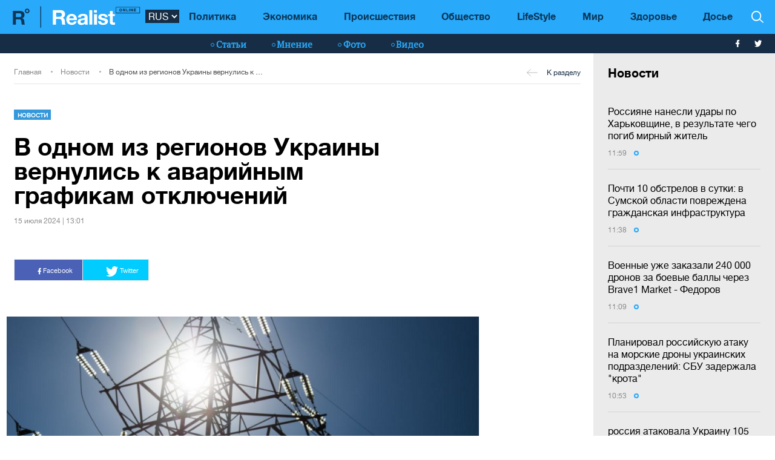

--- FILE ---
content_type: text/html; charset=UTF-8
request_url: https://realist.online/news/v-odnom-iz-rehionov-ukrainy-vernulis-k-avarijnym-hrafikam-otkljuchenij
body_size: 13535
content:
    <!DOCTYPE html>
    <html lang="ru">
                    <head>
    <meta charset="utf-8">
    <meta http-equiv="X-UA-Compatible" content="IE=edge">
    <meta name="viewport" content="width=device-width, initial-scale=1">
    
        <title>Аварийные отключения света применили 15 июля в Харьковской области</title>    <meta name="description" content="Облэнерго приняло решение применить в первый рабочий день недели 15 июля аварийные отключения в сетях отдельных районов Харьковской области.
Об этом сообщили в пресс-службе &quot;Укрэнерго&quot;, отметив, что в других украинских областях сегодня в течение суток будут действовать только плановые графики отключений. Однако будут применять к отключениям сразу три очереди потребителей.
&quot;Причина &amp;ndash; недопущение перегрузки сетей облэнерго. Информацию об отключении в вашем районе проверяйт" class="js-meta" />        
    <meta name="google-site-verification" content="lhSer1jyyuRiJ-ZpOF58dXBcxoba-zsQT0WHYRsS-ms" />

        
            
    
    <meta name="twitter:card" content="summary">
    <meta name="twitter:title" content="В одном из регионов Украины вернулись к аварийным графикам отключений">
    <meta name="twitter:image" content="https://realist.online/img/article/1334/37_og_image-v1721046619.png">

    <meta property="og:title" content="В одном из регионов Украины вернулись к аварийным графикам отключений">
    <meta property="og:description" content="">
    <meta property="og:url" content="https://realist.online/news/v-odnom-iz-rehionov-ukrainy-vernulis-k-avarijnym-hrafikam-otkljuchenij" />
    <meta property="og:image" content="https://realist.online/img/article/1334/37_og_image-v1721046619.png" />
    <meta property="og:type" content="article"/>
    <meta property="og:image:width" content="1200" />
    <meta property="og:image:height" content="678" />

    <link href="/user/css/realist-min-v108.css" rel="stylesheet">
    <link href="/user/css/mfix5-v26.css" rel="stylesheet">

    <script async src="https://pagead2.googlesyndication.com/pagead/js/adsbygoogle.js?client=ca-pub-4708441813994321" crossorigin="anonymous"></script>
    <script async src="https://pagead2.googlesyndication.com/pagead/js/adsbygoogle.js?client=ca-pub-5905182425492370" crossorigin="anonymous"></script>

                                                        <link rel="preload" as="image" href="/img/article/1334/37_large-v1721046618.png"/>
            <link rel="preload" as="image" href="/img/article/1334/37_tn-v1721046617.png"/>
            
            
                

            <script type="application/ld+json">
        {
            "@context": "http://schema.org",
            "@type": "NewsArticle",
            "mainEntityOfPage": {
                "@type": "WebPage",
                "@id": "https://realist.online/news/v-odnom-iz-rehionov-ukrainy-vernulis-k-avarijnym-hrafikam-otkljuchenij"
            },
            "headline": "В одном из регионов Украины вернулись к аварийным графикам отключений",
                        "image":  ["https://realist.online/img/article/1334/37_main-v1721046616.png"],
                "datePublished": "2024-07-15T13:01:00+03:00",
                "dateCreated": "2024-07-15T13:01:00+03:00",
                    "dateModified": "2026-01-29T12:22:55+02:00",
                    "publisher": {
                "@type": "Organization",
                "name": "Realist.online",
                "logo": {
                    "@type": "ImageObject",
                    "url": "https://realist.online/user/img/realist-logo.png",
                    "width": 264,
                    "height": 46
                }
            },
            "author": {
                "@type": "Organization",
                "name": "Realist.online"
            },
            "description": ""
        }</script>
    
            <script type="application/ld+json">
        {
            "@context": "http://schema.org/", 
            "@type": "BreadcrumbList", 
            "itemListElement": [
                { 
                "@type": "ListItem", 
                "position": "1", 
                "item": { 
                    "@id": "https://realist.online", 
                    "name": "Главная" 
                } 
                },
                {
                "@type": "ListItem", 
                "position": "2", 
                "item": { 
                    "@id": "https://realist.online/news", 
                    "name": "Новости" 
                } 
                },
                {
                "@type": "ListItem", 
                "position": "3", 
                "item": { 
                    "@id": "https://realist.online/news/v-odnom-iz-rehionov-ukrainy-vernulis-k-avarijnym-hrafikam-otkljuchenij", 
                    "name": "В одном из регионов Украины вернулись к аварийным графикам отключений" 
                } 
                }
            ]
        }
        </script>
        
    <link rel="shortcut icon" href="/user/img/favicon.ico" type="image/x-icon">

    
            

                <link rel="canonical" href="https://realist.online/news/v-odnom-iz-rehionov-ukrainy-vernulis-k-avarijnym-hrafikam-otkljuchenij"/>
        <link rel="alternate" href="https://realist.online/news/v-odnom-iz-rehionov-ukrainy-vernulis-k-avarijnym-hrafikam-otkljuchenij" hreflang="ru-UA"/>
                        <link rel="alternate" href="https://realist.online/ukr/news/v-odnomu-z-rehioniv-ukrajini-povernulisja-do-avarijnikh-hrafikiv-vidkljuchen-" hreflang="uk-UA"/>
            
            <link rel="amphtml" href="https://realist.online/amp/news/v-odnom-iz-rehionov-ukrainy-vernulis-k-avarijnym-hrafikam-otkljuchenij">
    
    <script async src="https://pagead2.googlesyndication.com/pagead/js/adsbygoogle.js?client=ca-pub-6199736419428429" crossorigin="anonymous"></script>

    <!-- Google tag (gtag.js) -->
    <script async src="https://www.googletagmanager.com/gtag/js?id=G-0ZC460X59H"></script>
    <script>
        window.dataLayer = window.dataLayer || [];
        function gtag(){dataLayer.push(arguments);}
        gtag('js', new Date());

        gtag('config', 'G-0ZC460X59H');
    </script>

    <script>
        var loadsrcscache = [];
        load_srcs = function(sources, callback) {
            loadsrcscache.push([sources, callback]);
        }
    </script>
</head>

                                                            <body class="open-news">
            <div class="sbody">
                
                                    <script src="https://cdn.admixer.net/scripts3/loader2.js" async
                            data-inv="//inv-nets.admixer.net/"
                            data-r="single"
                            data-sender="admixer"
                            data-bundle="desktop"></script>
                    <script type='text/javascript'>
                        (window.globalAmlAds = window.globalAmlAds || []).push(function() {
                        globalAml.defineSlot({z: '008b0fad-8b34-455b-89d4-52129a977b75', ph: 'admixer_008b0fad8b34455b89d452129a977b75_zone_63499_sect_18531_site_13860', i: 'inv-nets', s:'d6188603-55af-49b3-b884-f8bd1f289d30', sender: 'admixer'});
                        globalAml.singleRequest("admixer");});
                    </script>
                                
                 
<header>
    <style>
        [data-place="45"] .banner img {
            max-height:88px;
            display:block;
            margin: 0 auto;
        }
    </style>
    <div class="header">
        <div class="menu-top" data-js="menu"> 
            
            <div class="inner relative">           
                <a href="/" class="logo fl-left"><img src="/user/img/logo.svg" alt="Realist logo"></a>

                <select class="switcher js-lang-switch"> 
                                                                                                                                                                        <option data-lset="1" selected value="#">RUS</option>
                                                                                                                                                    <option data-lset="2"  value="/ukr/news/v-odnomu-z-rehioniv-ukrajini-povernulisja-do-avarijnikh-hrafikiv-vidkljuchen-">UKR</option>
                                    </select>

                <div class="btns-border btns-mobile clearfix fl-left">
                    <div class="themes fl-left" data-js="panel" data-type="themes">
                        <span class="icon-themes">
                            <img class="svg" src="/user/img/themes.svg" alt="themes" width="13" height="9">
                        </span>
                    </div>
                    <div class="stream fl-left" data-js="panel" data-type="news">
                        <span class="icon-stream">
                            <img class="svg" src="/user/img/stream1.svg" alt="stream" width="13" height="9">

                        </span>
                    </div>
                </div>
                <div class="menu-btns p-y-2">
                    <div class="mobile-btn fl-left" data-js="mobileMenu" style='display: none'>
                        <span class="mobile-sign"></span>Разделы
                    </div>
                    <div class="btns-border btns-border-bottom clearfix fl-left">
                    </div>
                    <div class="search fl-right" data-js="search" search-top>

                        <img class="svg" src="/user/img/search.svg" alt="search" width="12" height="12">

                    </div>
                </div>
                <input type="checkbox" id="nav-trigger" class="nav-trigger" style='display: none'/>
                <label class='nav-trigger-label' for="nav-trigger">
                <div><span class="mobile-sign"></span>Разделы</div>
                </label>
                <nav class="menu-wr">
                    <ul class="menu" mainmenu>
                                                                                                                                                                                <li class="link-item"><a href="/politika" class="link ">Политика</a></li>
                                                                                                                                                                                                            <li class="link-item"><a href="/ekonomika" class="link ">Экономика</a></li>
                                                                                                                                                                                                            <li class="link-item"><a href="/incident" class="link ">Происшествия</a></li>
                                                                                                                                                                                                            <li class="link-item"><a href="/society" class="link ">Общество</a></li>
                                                                                                                                                                                                            <li class="link-item"><a href="/life" class="link ">LifeStyle</a></li>
                                                                                                                                                                                                            <li class="link-item"><a href="/mir" class="link ">Мир</a></li>
                                                                                                                                                                                                            <li class="link-item"><a href="/health" class="link ">Здоровье</a></li>
                                                                            <li class="link-item">
                            <a href="/files/persons" class="link ">
                                Досье
                            </a>
                        </li>
                    </ul>
                </nav>
                
                <div class="panel-search">
                    <div class="input-wr">
                        <input type="text" placeholder="Поиск по сайту" class="input" id="top-search" search-top>
                    </div>
                </div>
            </div>
        </div>    
        <div class="menu-bottom">
            <div class="inner relative clearfix">
                <div class="menu-bottom-left">
                    <div class="rates fl-left clearfix">
                    </div>
                </div>
                <nav class="menu-wr" reloadable data-block="menu-bottom" data-fade="false">
                    <ul class="menu">
                                                                                                                                                                                <li class="hashtag-item">
                                    <a href="/publications" class="hashtag"><span class="hashtag-sign htsmall"></span>Статьи</a>
                                </li>
                                                                                                                                                                                                                                                                                                                                                                                                                                                                                                                                                                    <li class="hashtag-item">
                                    <a href="/group/blog" class="hashtag"><span class="hashtag-sign htsmall"></span>Мнение</a>
                                </li>
                                                                                                                                                                                                            <li class="hashtag-item">
                                    <a href="/group/fotoreportazh" class="hashtag"><span class="hashtag-sign htsmall"></span>Фото</a>
                                </li>
                                                                                                                                                                                                            <li class="hashtag-item">
                                    <a href="/group/video" class="hashtag"><span class="hashtag-sign htsmall"></span>Видео</a>
                                </li>
                                                                        </ul>
                </nav>
                <div class="social">
                    <a href="https://www.facebook.com/people/Realist-Online/100087422393232/" rel="nofollow" class="fb" target="_blank">
                        <img class="svg" src="/user/img/fb-wh.svg" alt="fb-wh" width="6" height="12">
                    </a>
                    <a href="https://twitter.com/realist_online" rel="nofollow" class="tw" target="_blank">
                        <img class="svg" src="/user/img/tw-wh.svg" alt="tw-wh" width="20" height="18">
                    </a>
                </div>
            </div>
        </div>
    </div>
</header>                  <style>aside > section > .sunsite_actions {position: relative;}.mob_close {margin: 0;display: block;width: 33px !important;position: absolute;top: 0;right: 0;height: 33px;background: #fff;z-index: 110000}.mob_close .btn_close_b {margin: 0;display: block;width: 33px !important;height: 33px;background-image: url("[data-uri]");background-size: 100%;cursor: pointer}.section-menu {display: flex;flex-direction: column;justify-content: space-between;}</style>



    <aside>
        <section class="section-menu section-news grey-item mfix">
                        <div data-action="banners" data-place="63" data-page="2900" class="sunsite_actions"></div>
    
    <section class="list">
        <div class="themes-title themes-title-inside m-t-pol p-t-2 p-x-3 p-b-2">Новости</div>

        <section class="panel-no-image-short clearfix js-append-stream">
                        
                            
                <section class="panel panel-text relative">
                    <section class="news-list">
                                                <a href="/news/rossijane-nanesli-udary-po-kharkovshchine-v-rezultate-cheho-pohib-mirnyj-zhitel" class="news-title" data-edit="142043,2900" data-absnum="142043">
                                                            Россияне нанесли удары по Харьковщине, в результате чего погиб мирный житель
                                                                                    </a>

                        
                        <div class="panel-date">
                            <span class="date-sign">
                                11:59
                                <span class="circle"></span>
                            </span>
                        </div>
                    </section>
                    <div class="line-bottom"></div>
                </section>

                                            
                <section class="panel panel-text relative">
                    <section class="news-list">
                                                <a href="/news/pochti-10-obstrelov-v-sutki-v-sumskoj-oblasti-povrezhdena-hrazhdanskaja-infrastruktura" class="news-title" data-edit="142042,2900" data-absnum="142042">
                                                            Почти 10 обстрелов в сутки: в Сумской области повреждена гражданская инфраструктура
                                                                                    </a>

                        
                        <div class="panel-date">
                            <span class="date-sign">
                                11:38
                                <span class="circle"></span>
                            </span>
                        </div>
                    </section>
                    <div class="line-bottom"></div>
                </section>

                                            
                <section class="panel panel-text relative">
                    <section class="news-list">
                                                <a href="/news/voennye-uzhe-zakazali-240-000-dronov-za-boevye-bally-cherez-brave1-market-fedorov" class="news-title" data-edit="142041,2900" data-absnum="142041">
                                                            Военные уже заказали 240 000 дронов за боевые баллы через Brave1 Market - Федоров
                                                                                    </a>

                        
                        <div class="panel-date">
                            <span class="date-sign">
                                11:09
                                <span class="circle"></span>
                            </span>
                        </div>
                    </section>
                    <div class="line-bottom"></div>
                </section>

                                            
                <section class="panel panel-text relative">
                    <section class="news-list">
                                                <a href="/news/planiroval-rossijskuju-ataku-na-morskie-drony-ukrainskikh-podrazdelenij-sbu-zaderzhala-krota" class="news-title" data-edit="142040,2900" data-absnum="142040">
                                                            Планировал российскую атаку на морские дроны украинских подразделений: СБУ задержала "крота"
                                                                                    </a>

                        
                        <div class="panel-date">
                            <span class="date-sign">
                                10:53
                                <span class="circle"></span>
                            </span>
                        </div>
                    </section>
                    <div class="line-bottom"></div>
                </section>

                                            
                <section class="panel panel-text relative">
                    <section class="news-list">
                                                <a href="/news/rossija-atakovala-ukrainu-105-udarnymi-bpla-skolko-unichtozhilo-pvo" class="news-title" data-edit="142039,2900" data-absnum="142039">
                                                            россия атаковала Украину 105 ударными БпЛА: сколько уничтожило ПВО
                                                                                    </a>

                        
                        <div class="panel-date">
                            <span class="date-sign">
                                10:26
                                <span class="circle"></span>
                            </span>
                        </div>
                    </section>
                    <div class="line-bottom"></div>
                </section>

                                            
                <section class="panel panel-text relative">
                    <section class="news-list">
                                                <a href="/news/rossijane-atakovali-dnepropetrovshchinu-raneny-i-razrusheny-v-neskolkikh-obshchinakh" class="news-title" data-edit="142038,2900" data-absnum="142038">
                                                            Россияне атаковали Днепропетровщину: ранены и разрушены в нескольких общинах
                                                                                    </a>

                        
                        <div class="panel-date">
                            <span class="date-sign">
                                09:59
                                <span class="circle"></span>
                            </span>
                        </div>
                    </section>
                    <div class="line-bottom"></div>
                </section>

                                            
                <section class="panel panel-text relative">
                    <section class="news-list">
                                                <a href="/news/v-rezultate-rossijskoho-obstrela-zaporozhskoho-rajona-pohibli-tri-cheloveka-odin-ranen" class="news-title" data-edit="142037,2900" data-absnum="142037">
                                                            В результате российского обстрела Запорожского района погибли три человека, 16 — ранены
                                                                                    </a>

                        
                        <div class="panel-date">
                            <span class="date-sign">
                                09:40
                                <span class="circle"></span>
                            </span>
                        </div>
                    </section>
                    <div class="line-bottom"></div>
                </section>

                                            
                    <div class="panel panel-text relative">
                        <div class="news-list">
                            <div data-action="banners" data-place="41" data-page="2900" class="sunsite_actions"></div>
                        </div>
                    </div>

                    <div class="section-date fl-left col-xs-12">28 января 2026</div>
                
                <section class="panel panel-text relative">
                    <section class="news-list">
                                                <a href="/news/ukrzaliznytsja-vvodit-dopolnitelnye-ohranichenija-bezopasnosti-iz-za-usilenija-atak-na-zheleznuju-dorohu" class="news-title" data-edit="142036,2900" data-absnum="142036">
                                                            "Укрзалізниця" вводит дополнительные ограничения безопасности из-за усиления атак на железную дорогу
                                                                                    </a>

                        
                        <div class="panel-date">
                            <span class="date-sign">
                                16:51
                                <span class="circle"></span>
                            </span>
                        </div>
                    </section>
                    <div class="line-bottom"></div>
                </section>

                                            
                <section class="panel panel-text relative">
                    <section class="news-list">
                                                <a href="/news/sbu-i-natspolitsija-zaderzhali-ahentov-fsb-kotorye-zanimalis-podzhohami-v-kropivnitskom-i-chernovtsakh" class="news-title" data-edit="142035,2900" data-absnum="142035">
                                                            СБУ и Нацполиция задержали агентов ФСБ, которые занимались поджогами в Кропивницком и Черновцах
                                                                                    </a>

                        
                        <div class="panel-date">
                            <span class="date-sign">
                                16:23
                                <span class="circle"></span>
                            </span>
                        </div>
                    </section>
                    <div class="line-bottom"></div>
                </section>

                                            
                <section class="panel panel-text relative">
                    <section class="news-list">
                                                <a href="/news/srednjaja-pensija-v-ukraine-vyrosla-na-13-i-sostavljaet-6544-hrn-opendatabot" class="news-title" data-edit="142034,2900" data-absnum="142034">
                                                            Средняя пенсия в Украине выросла на 13% и составляет 6544 грн - "Опендатабот"
                                                                                    </a>

                        
                        <div class="panel-date">
                            <span class="date-sign">
                                15:58
                                <span class="circle"></span>
                            </span>
                        </div>
                    </section>
                    <div class="line-bottom"></div>
                </section>

                                            
                <section class="panel panel-text relative">
                    <section class="news-list">
                                                <a href="/news/iz-za-nepohody-bez-elektrosnabzhenija-ostajutsja-bolee-700-naselennykh-punktov-ukrainy" class="news-title" data-edit="142033,2900" data-absnum="142033">
                                                            Из-за непогоды без электроснабжения остаются более 700 населенных пунктов Украины
                                                                                    </a>

                        
                        <div class="panel-date">
                            <span class="date-sign">
                                15:20
                                <span class="circle"></span>
                            </span>
                        </div>
                    </section>
                    <div class="line-bottom"></div>
                </section>

                                            
                <section class="panel panel-text relative">
                    <section class="news-list">
                                                <a href="/news/zelenskij-provel-selektor-obstrely-rossii-vosstanovlenie-enerhetiki-i-pomoshch-postradavshim" class="news-title" data-edit="142032,2900" data-absnum="142032">
                                                            Зеленский провел селектор: обстрелы россии, восстановление энергетики и помощь пострадавшим
                                                                                    </a>

                        
                        <div class="panel-date">
                            <span class="date-sign">
                                14:59
                                <span class="circle"></span>
                            </span>
                        </div>
                    </section>
                    <div class="line-bottom"></div>
                </section>

                                            
                <section class="panel panel-text relative">
                    <section class="news-list">
                                                <a href="/news/ukraina-vyrazhaet-protest-venhrii-za-nepravdivye-zajavlenija-o-vyborakh-mid" class="news-title" data-edit="142031,2900" data-absnum="142031">
                                                            Украина выражает протест Венгрии за неправдивые заявления о выборах — МИД
                                                                                    </a>

                        
                        <div class="panel-date">
                            <span class="date-sign">
                                14:27
                                <span class="circle"></span>
                            </span>
                        </div>
                    </section>
                    <div class="line-bottom"></div>
                </section>

                                            
                <section class="panel panel-text relative">
                    <section class="news-list">
                                                <a href="/news/v-kieve-bez-tepla-ostajutsja-bolee-700-zhilykh-domov-klichko" class="news-title" data-edit="142030,2900" data-absnum="142030">
                                                            В Киеве без тепла остаются более 700 жилых домов - Кличко
                                                                                    </a>

                        
                        <div class="panel-date">
                            <span class="date-sign">
                                13:49
                                <span class="circle"></span>
                            </span>
                        </div>
                    </section>
                    <div class="line-bottom"></div>
                </section>

                                            
                <section class="panel panel-text relative">
                    <section class="news-list">
                                                <a href="/news/hur-mo-ukrainy-rasprostranilo-dannye-o-66-sudakh-tenevoho-flota-rossii-irana-i-venesuely" class="news-title" data-edit="142029,2900" data-absnum="142029">
                                                            ГУР МО Украины распространило данные о 66 судах "теневого флота" россии, Ирана и Венесуэлы
                                                                                    </a>

                        
                        <div class="panel-date">
                            <span class="date-sign">
                                13:29
                                <span class="circle"></span>
                            </span>
                        </div>
                    </section>
                    <div class="line-bottom"></div>
                </section>

                                            
                <section class="panel panel-text relative">
                    <section class="news-list">
                                                <a href="/news/pomoh-vahnerovtsam-sdelat-zasadu-na-voinov-vsu-na-kharkovshchine-v-2022-hodu-zaderzhan-predatel" class="news-title" data-edit="142028,2900" data-absnum="142028">
                                                            Помог "вагнеровцам" сделать засаду на воинов ВСУ на Харьковщине в 2022 году: задержан предатель
                                                                                    </a>

                        
                        <div class="panel-date">
                            <span class="date-sign">
                                13:02
                                <span class="circle"></span>
                            </span>
                        </div>
                    </section>
                    <div class="line-bottom"></div>
                </section>

                                            
                <section class="panel panel-text relative">
                    <section class="news-list">
                                                <a href="/news/ukrzaliznytsja-prispustila-flahi-nad-vsemi-vokzalami-v-pamjat-o-pohibshikh-passazhirakh-27-janvarja" class="news-title" data-edit="142027,2900" data-absnum="142027">
                                                            "Укрзалізниця" приспустила флаги над всеми вокзалами в память о погибших пассажирах 27 января
                                                                                    </a>

                        
                        <div class="panel-date">
                            <span class="date-sign">
                                12:48
                                <span class="circle"></span>
                            </span>
                        </div>
                    </section>
                    <div class="line-bottom"></div>
                </section>

                                            
                <section class="panel panel-text relative">
                    <section class="news-list">
                                                <a href="/news/porazheny-sostav-bpla-punkt-upravlenija-bpla-i-rjad-druhikh-obektov-rossijan-henshtab" class="news-title" data-edit="142026,2900" data-absnum="142026">
                                                            <strong>Поражены состав БпЛА, пункт управления БпЛА и ряд других объектов россиян — Генштаб</strong>
                                                    </a>

                        
                        <div class="panel-date">
                            <span class="date-sign">
                                11:56
                                <span class="circle"></span>
                            </span>
                        </div>
                    </section>
                    <div class="line-bottom"></div>
                </section>

                                            
                <section class="panel panel-text relative">
                    <section class="news-list">
                                                <a href="/news/rossijane-nochju-atakovali-belohorodskuju-obshchinu-v-kievskoj-oblasti-est-pohibshie-i-ranenye" class="news-title" data-edit="142025,2900" data-absnum="142025">
                                                            Россияне ночью атаковали Белогородскую общину в Киевской области: есть погибшие и раненые
                                                                                    </a>

                        
                        <div class="panel-date">
                            <span class="date-sign">
                                11:42
                                <span class="circle"></span>
                            </span>
                        </div>
                    </section>
                    <div class="line-bottom"></div>
                </section>

                                            
                <section class="panel panel-text relative">
                    <section class="news-list">
                                                <a href="/news/ukraina-iz-ssha-prorabatyvaet-detali-budushcheho-sohlashenija-po-poslevoennomu-vosstanovleniju" class="news-title" data-edit="142024,2900" data-absnum="142024">
                                                            <strong>Украина из США прорабатывает детали будущего соглашения по послевоенному восстановлению — Зеленский</strong>
                                                    </a>

                        
                        <div class="panel-date">
                            <span class="date-sign">
                                11:20
                                <span class="circle"></span>
                            </span>
                        </div>
                    </section>
                    <div class="line-bottom"></div>
                </section>

                                    </section>

        <div class="panel panel-text relative newsmob">
            <div class="news-list">
                <a href="/news" class="_news-title">Читать все новости</a>
            </div>
        </div>

        <div class="panel panel-text relative js-load-more" >
            <div class="news-list">
                <a href="/news" class="_news-title">Читать все новости</a>
            </div>
        </div>

    </section>

            <div data-action="banners" data-place="69" data-page="2900" class="sunsite_actions"></div>
    
        </section>
    </aside>

<script>
    document.querySelector('body').classList.add('open-news');

    /*
    document.addEventListener("scroll", function() {
        if(window.banners_loaded && !window.init_aside) {
            setTimeout(() => {
                if(window.scrollY >= 10) {
                    const section_menu = document.querySelector('.section-menu.section-news');
                    var bans = section_menu.querySelectorAll('.banner'), 
                        ban_h = 0;

                    for (let ban of bans) {
                        ban_h += ban.offsetHeight;
                    }

                    let list = section_menu.querySelector('.list');
                    list.style.height = 'calc(100vh - '+ ban_h +'px - 88px)';

                    window.init_aside = true;
                }
            }, 1000);
        }
    });



    let moreBtn = document.querySelector('.js-load-more');
    let streamElement = document.querySelector('.js-append-stream');
    
    let page = 2;
    
    if(moreBtn && streamElement) {
        moreBtn.addEventListener('click', function (e) {
            e.preventDefault();

            ajax.get(
                'https://realist.online' + lang + '/actions/load-news',
                {
                    'page' : page
                },
                function(data) {
                    data = JSON.parse(data);
                    if(data.success) {
                        let stream = data.list;
                        for(let item in stream) {
                            //streamElement.append(fromHTML(stream[item]));
                            var resHTML = fromHTMLAll(stream[item]);
                            Array.from(resHTML).forEach(function(el) {
                                streamElement.append(el);
                            });
                        }
                        page++;
                        
                        if(typeof place_redactor_pens !== 'undefined') {
                            place_redactor_pens();
                        }
                    }

                    if(!data.next) {
                        moreBtn.style.display = 'none';
                    }
                }
            );
        });
    }
    */
</script>
<section reloadable="" data-block="content" class="section-main">
    <div class="content">
        <div class="panel-list">
            <div class="inner">
                <div class="row">
                    <div class="template clearfix" data-js="template">
                        <div class="grid" style="position: relative; height: 0px;">
                            <div class="grid-sizer"></div>
                            <div class="item width-12" style="position: absolute; left: 0%; top: 0px;">
                                <div class="wrapper">
                                    <div style="text-align:center; margin:0 auto;">
                                    </div>
                                </div>
                            </div>
                            <div class="item width-12" style="position: absolute; left: 0%; top: 0px;">
                                <div class="wrapper">
                                </div>
                            </div>
                        </div>
                    </div>
                </div>
            </div>

            <div class="panel-list breadcrumbs-list breadcrumbs-list-relative margin-up breadcrumbs-after-banner">
    <div>
        <div class="inner breadcrumbs-inner">
            <div class="breadcrumbs-line clearfix">
                <ul class="breadcrumbs col-xs-8">
                    <li class="crumbs-item"><a href="/">Главная</a></li>
                    <li class="crumbs-item"><a href="/news">Новости</a></li>
                    <li class="crumbs-item"><a href="/news/v-odnom-iz-rehionov-ukrainy-vernulis-k-avarijnym-hrafikam-otkljuchenij">В одном из регионов Украины вернулись к аварийным графикам отключений</a></li>
                </ul>
                <a href="/news" class="back"><span class="back-sign"></span>К разделу</a>
            </div>
        </div>
    </div>
</div>            
            <article class="content content-aside-fixed mir">
                <div class="panel-list panel-list-header">
                    <div class="inner">
                        <div class="row content-wide-block min-text-height650">
                            <div class="clearfix col-xs-9">
                                <div class="panel panel-text col-sm-10 fl-left">
                                    <div class="panel-type-inner">
                                        <a href="/news" class="panel-type up">Новости</a>

                                                                            </div>

                                    <h1 data-edit="133437,2900" data-absnum="133437">В одном из регионов Украины вернулись к аварийным графикам отключений</h1>
                                    <div class="panel-date">
                                        15 июля 2024 | 13:01
                                    </div>
                                </div>
                            </div>
                            <div class="panel-aside col-sm-3 m-t-1 p-t-pol">
                            </div>
                            <div class="wrapper col-xs-12 col-sm-9 clearfix fl-left">
                                <div class="social-share">
                                    <div class="social-likes likely" data-js="likely">
                                        <div class="facebook">
                                            <img class="svg" src="/user/img/fb-wh.svg" alt="fb-wh" width="6" height="12">
                                            Facebook
                                        </div>
                                        <div class="twitter">
                                            <img class="svg" src="/user/img/tw-wh.svg" alt="tw-wh" width="20" height="18">
                                            Twitter
                                        </div>
                                    </div>
                                </div>
                            </div>

                                                                                        <div class="wrapper col-xs-12 col-sm-9 clearfix" style="max-width:900px;">
                                    <picture style="max-width:750px;width:100%; height:auto">
                                        <source srcset="/img/article/1334/37_tn-v1721046617.png" media="(max-width: 567px)">
                                        <img src="/img/article/1334/37_large-v1721046618.png" alt="Аварийные отключения света применили 15 июля в Харьковской области - фото 1">
                                    </picture>
                                                                    </div>
                                                        
                            <div id="article-content">
                                

                                                                    <div class="only-text fl-left col-mob-12 col-sm-9 left2">
                                        <div class="panel panel-text p-y-0 col-xs-12">
                                                                                        <p>Облэнерго приняло решение применить в первый рабочий день недели 15 июля аварийные отключения в сетях отдельных районов Харьковской области.</p><div class="advertising ukrnet"><div data-action="banners" data-place="49" data-page="2900" data-absnum="133437" class="sunsite_actions"></div></div>
<p>Об этом <a target="_blank" href="https://t.me/Ukrenergo/3054">сообщили</a> в пресс-службе "Укрэнерго", отметив, что в других украинских областях сегодня в течение суток будут действовать только плановые графики отключений. Однако будут применять к отключениям сразу три очереди потребителей.</p>
<p>"<em>Причина &ndash; недопущение перегрузки сетей облэнерго. Информацию об отключении в вашем районе проверяйте на сайте облэнерго",</em> - говорится в тексте сообщения главной энергетической компании страны.</p><div class="advertising ukrnet"><div data-action="banners" data-place="65" data-page="2900" data-absnum="133437" class="sunsite_actions"></div></div>
<p>Читайте также: <a href="/news/strana-poterjala-pochti-vsju-manevrovuju-heneratsiju-ekssovetnitsa-ministra-enerhetiki-rasskazala-o-neprostoj-situatsii">"Страна потеряла почти всю маневровую генерацию": экс-советница министра энергетики рассказала о непростой ситуации</a></p><div class="advertising ukrnet"><div data-action="banners" data-place="50" data-page="2900" data-absnum="133437" class="sunsite_actions"></div></div>
<p>Следует отметить, что введение ограничения потребления электроснабжения во всех уголках Украины обусловлено тем, что российская федерация осуществила с начала текущего, в 2024 году, уже восемь массированных ракетных и дроновых атак на энергосистему государства.</p>
<p>Ранее мы писали о том, что <a href="/news/enerhetiki-otmenili-den-bez-otkljuchenij-dlja-ukrainy-v-chem-prichina">энергетики отменили анонсированный несколькими днями раньше "День без отключений"</a> для разных областей Украины.</p><div data-action="banners" data-place="44" data-page="2900" data-absnum="133437" class="sunsite_actions"></div>
<p>&nbsp;</p><div class="advertising ukrnet"><div data-action="banners" data-place="54" data-page="2900" data-absnum="133437" class="sunsite_actions"></div></div>
                                        </div>
                                        <a class="googlenews" target="_blank" rel="nofollow" href="https://news.google.com/publications/CAAiEBJcPXntZZ1BKq4wQauCDjoqFAgKIhASXD157WWdQSquMEGrgg46?hl=ru&gl=UA&ceid=UA%3Aru">Читайте Realist в Google News</a>
                                    </div>
                                
                                                                                            </div>
                            <div style="margin-bottom: 30px;display: block;">
                                <div data-action="banners" data-place="67" data-page="2900" class="sunsite_actions after-article-bn-fix"></div>
                            </div>
                            <div style="margin-bottom: 30px;display: block;">
                                <div data-action="banners" data-place="66" data-page="2900" class="sunsite_actions after-article-bn-fix"></div>
                            </div>
                            <div class="panel-inside col-sm-9">
                                <div class="panel panel-text">
                                    <div class="tegs">
                                                                            </div>
                                </div>
                            </div>
                        </div>
                    </div>
                </div>
            </article>

            <script>
                load_srcs(['/user/js/likely.js', '/user/css/likely.css'], function() {
                    likely.initiate();
                    
                    let bd = document.querySelector('body');
                    bd.classList.add('open-news');

                    let findCrs = Array.from(document.querySelectorAll(
                        '[data-js="sliderPhoto"], [data-js="sliderInside"], [data-js="sliderNews"]'
                    ));

                    if(findCrs.length > 0) {
                        load_srcs(['/user/js/tiny-slider.js', '/user/css/tiny-slider.css'], function() {
                            findCrs.forEach(function(elm) {
                                let stype = elm.getAttribute('data-js');
                                let ctr = (stype != 'sliderPhoto') ? elm : elm.querySelector('.slider-photo');

                                tns({
                                    container: ctr,
                                    items: 1,
                                    mode: 'carousel',
                                    controlsPosition: 'bottom',
                                    controlsContainer: elm.querySelector('.slider-photo-nav'),
                                    nav: true,
                                    navPosition: 'bottom',
                                    navAsThumbnails: true,
                                    mouseDrag: true,
                                    lazyload: true,
                                    autoplay: false
                                });
                            });
                        });
                    }
                });
            </script>

            

<section class="content">
    <div class="panel-list">
        <div class="inner">
            <section class="row">
                <div class="template clearfix">
                    <div class="grid">
                        <div class="item">
                        </div>
                    </div>

                    <div class="item width-12">
                        <div class="wrapper">
                            <div class="panel relative col-xs-12 fl-none m-y-3 p-y-0">
                                <div class="divider"></div>
                            </div>
                        </div>
                    </div>

                    <div class="item width-12">
                        <div data-action="banners" data-place="47" data-page="2900" class="sunsite_actions"></div>
                        <div data-action="banners" data-place="61" data-page="2900" class="sunsite_actions"></div>
                    </div>
                    
                    <section class="item width-7 new-line">
                        <div class="wrapper">
                        </div>
                    </section>

                                            
                                                                                                                                                                                                                                                    
                                                                                                                                                                    
                                                                                                                                                                    
                                                                                                                                                                                                                                                    
                                                                                                                                                                    
                                                                                                                                                                    
                                                                                                                                                                                                                                                <section class="item width-5">
                                                   <section class="panel-top-image panel panel-height-1 col-sm-12">
                                <div class="panel-wr panel-wr-top shadow shadow-colored">
                                    <a href="#" class="panel-type up m-l-3 m-t-3">Новости</a>
                                    <a href="/news/rossijane-nanesli-udary-po-kharkovshchine-v-rezultate-cheho-pohib-mirnyj-zhitel" class="panel-inner">
                                       <img srcset="[data-uri]" src="/img/article/1420/43_tn_wide-v1769680762.png" data-srcset="/img/article/1420/43_tn_wide-v1769680762.png 100w" alt='Россияне нанесли удары по Харьковщине, в результате чего погиб мирный житель'/> 
                                    </a>
                                    <div class="panel-info p-a-3">
                                        <a href="/news/rossijane-nanesli-udary-po-kharkovshchine-v-rezultate-cheho-pohib-mirnyj-zhitel" class="panel-title">
                                            <span class="title-inner" data-edit="142043,2900" data-absnum="142043">Россияне нанесли удары по Харьковщине, в результате чего погиб мирный житель</span>
                                        </a>
                                    </div>
                                    <div class="panel-date m-a-3">29 января 2026</div>
                                </div>
                            </section>
                        
                    </section>

                    <section class="item width-7">
                        <div data-action="banners" data-place="51" data-page="2900" class="sunsite_actions"></div>
                    </section>

                    <section class="item width-5 mobile-vis" style="display:none">
                        <div class="panel-top-image panel panel-height-2 col-sm-12">
                            <div data-action="banners" data-place="42" data-page="2900" class="sunsite_actions"></div>
                        </div>
                    </section>

                    <section class="item width-12 new-line">
                        <div class="wrapper">
                        </div>
                    </section>
                    <section class="item width-7 new-line">
                        <section class="wrapper">
                                                        <section class="panel-top-image panel panel-height-1 col-sm-6">
                                <div class="panel-wr panel-wr-top shadow shadow-colored">
                                    <a href="#" class="panel-type up m-l-3 m-t-3">Новости</a>
                                    <a href="/news/pochti-10-obstrelov-v-sutki-v-sumskoj-oblasti-povrezhdena-hrazhdanskaja-infrastruktura" class="panel-inner">
                                       <img srcset="[data-uri]" src="/img/article/1420/42_tn-v1769679493.png" data-srcset="/img/article/1420/42_tn-v1769679493.png 100w" alt='Почти 10 обстрелов в сутки: в Сумской области повреждена гражданская инфраструктура'/> 
                                    </a>
                                    <div class="panel-info p-a-3">
                                        <a href="/news/pochti-10-obstrelov-v-sutki-v-sumskoj-oblasti-povrezhdena-hrazhdanskaja-infrastruktura" class="panel-title">
                                            <span class="title-inner" data-edit="142042,2900" data-absnum="142042">Почти 10 обстрелов в сутки: в Сумской области повреждена гражданская инфраструктура</span>
                                        </a>
                                    </div>
                                    <div class="panel-date m-a-3">29 января 2026</div>
                                </div>
                            </section>
                        
                                                        <section class="panel-top-image panel panel-height-1 col-sm-6">
                                <div class="panel-wr panel-wr-top shadow shadow-colored">
                                    <a href="#" class="panel-type up m-l-3 m-t-3">Новости</a>
                                    <a href="/news/voennye-uzhe-zakazali-240-000-dronov-za-boevye-bally-cherez-brave1-market-fedorov" class="panel-inner">
                                       <img srcset="[data-uri]" src="/img/article/1420/41_tn-v1769677801.png" data-srcset="/img/article/1420/41_tn-v1769677801.png 100w" alt='Военные уже заказали 240 000 дронов за боевые баллы через Brave1 Market - Федоров'/> 
                                    </a>
                                    <div class="panel-info p-a-3">
                                        <a href="/news/voennye-uzhe-zakazali-240-000-dronov-za-boevye-bally-cherez-brave1-market-fedorov" class="panel-title">
                                            <span class="title-inner" data-edit="142041,2900" data-absnum="142041">Военные уже заказали 240 000 дронов за боевые баллы через Brave1 Market - Федоров</span>
                                        </a>
                                    </div>
                                    <div class="panel-date m-a-3">29 января 2026</div>
                                </div>
                            </section>
                        
                        </section>
                    </section>
                    <section class="item width-5">
                        <section class="wrapper">
                                                        <section class="panel-top-image panel panel-height-1 col-sm-12">
                                <div class="panel-wr panel-wr-top shadow shadow-colored">
                                    <a href="#" class="panel-type up m-l-3 m-t-3">Новости</a>
                                    <a href="/news/planiroval-rossijskuju-ataku-na-morskie-drony-ukrainskikh-podrazdelenij-sbu-zaderzhala-krota" class="panel-inner">
                                       <img srcset="[data-uri]" src="/img/article/1420/40_tn_wide-v1769676792.png" data-srcset="/img/article/1420/40_tn_wide-v1769676792.png 100w" alt='Планировал российскую атаку на морские дроны украинских подразделений: СБУ задержала "крота"'/> 
                                    </a>
                                    <div class="panel-info p-a-3">
                                        <a href="/news/planiroval-rossijskuju-ataku-na-morskie-drony-ukrainskikh-podrazdelenij-sbu-zaderzhala-krota" class="panel-title">
                                            <span class="title-inner" data-edit="142040,2900" data-absnum="142040">Планировал российскую атаку на морские дроны украинских подразделений: СБУ задержала "крота"</span>
                                        </a>
                                    </div>
                                    <div class="panel-date m-a-3">29 января 2026</div>
                                </div>
                            </section>
                        
                        </section>
                    </section>
                    <section class="item width-7 new-line">
                        <section class="wrapper">
                                                        <section class="panel-top-image panel panel-height-1 col-sm-6">
                                <div class="panel-wr panel-wr-top shadow shadow-colored">
                                    <a href="#" class="panel-type up m-l-3 m-t-3">Новости</a>
                                    <a href="/news/rossija-atakovala-ukrainu-105-udarnymi-bpla-skolko-unichtozhilo-pvo" class="panel-inner">
                                       <img srcset="[data-uri]" src="/img/article/1420/39_tn-v1769675189.png" data-srcset="/img/article/1420/39_tn-v1769675189.png 100w" alt='россия атаковала Украину 105 ударными БпЛА: сколько уничтожило ПВО'/> 
                                    </a>
                                    <div class="panel-info p-a-3">
                                        <a href="/news/rossija-atakovala-ukrainu-105-udarnymi-bpla-skolko-unichtozhilo-pvo" class="panel-title">
                                            <span class="title-inner" data-edit="142039,2900" data-absnum="142039">россия атаковала Украину 105 ударными БпЛА: сколько уничтожило ПВО</span>
                                        </a>
                                    </div>
                                    <div class="panel-date m-a-3">29 января 2026</div>
                                </div>
                            </section>
                        
                                                        <section class="panel-top-image panel panel-height-1 col-sm-6">
                                <div class="panel-wr panel-wr-top shadow shadow-colored">
                                    <a href="#" class="panel-type up m-l-3 m-t-3">Новости</a>
                                    <a href="/news/rossijane-atakovali-dnepropetrovshchinu-raneny-i-razrusheny-v-neskolkikh-obshchinakh" class="panel-inner">
                                       <img srcset="[data-uri]" src="/img/article/1420/38_tn-v1769673586.png" data-srcset="/img/article/1420/38_tn-v1769673586.png 100w" alt='Россияне атаковали Днепропетровщину: ранены и разрушены в нескольких общинах'/> 
                                    </a>
                                    <div class="panel-info p-a-3">
                                        <a href="/news/rossijane-atakovali-dnepropetrovshchinu-raneny-i-razrusheny-v-neskolkikh-obshchinakh" class="panel-title">
                                            <span class="title-inner" data-edit="142038,2900" data-absnum="142038">Россияне атаковали Днепропетровщину: ранены и разрушены в нескольких общинах</span>
                                        </a>
                                    </div>
                                    <div class="panel-date m-a-3">29 января 2026</div>
                                </div>
                            </section>
                        
                        </section>
                    </section>
                    <section class="item width-5">
                        <section class="wrapper">
                                                        <section class="panel-top-image panel panel-height-1 col-sm-12">
                                <div class="panel-wr panel-wr-top shadow shadow-colored">
                                    <a href="#" class="panel-type up m-l-3 m-t-3">Новости</a>
                                    <a href="/news/v-rezultate-rossijskoho-obstrela-zaporozhskoho-rajona-pohibli-tri-cheloveka-odin-ranen" class="panel-inner">
                                       <img srcset="[data-uri]" src="/img/article/1420/37_tn_wide-v1769672437.png" data-srcset="/img/article/1420/37_tn_wide-v1769672437.png 100w" alt='В результате российского обстрела Запорожского района погибли три человека, 16 — ранены'/> 
                                    </a>
                                    <div class="panel-info p-a-3">
                                        <a href="/news/v-rezultate-rossijskoho-obstrela-zaporozhskoho-rajona-pohibli-tri-cheloveka-odin-ranen" class="panel-title">
                                            <span class="title-inner" data-edit="142037,2900" data-absnum="142037">В результате российского обстрела Запорожского района погибли три человека, 16 — ранены</span>
                                        </a>
                                    </div>
                                    <div class="panel-date m-a-3">29 января 2026</div>
                                </div>
                            </section>
                        
                        </section>
                    </section>
                    <section class="item width-7 new-line">
                        <div class="wrapper">
                        </div>
                    </section>
                </div>
            </section>
        </div>
    </div>
</section>

<section class="content">
    <div class="panel-list">
        <div class="inner">
            <section class="row">
                <div class="template clearfix">
                    <div class="item width-12">
                        <div data-action="banners" data-place="68" data-page="2900" class="sunsite_actions after-article-bn-fix"></div>
                    </div>
                </div>
            </section>
        </div>
    </div>
</section>        </div>
    </div>
</section>                  <footer>
    <div class="footer">
        <div class="inner relative clearfix">
            <div class="copy-rights fl-left">
                <a href="/" class="logo-sm">
                    <img class="svg" src="/user/img/logo-sm-footer.svg" alt="logo-sm" width="35" height="35">
                </a>
                <div class="copy">
                    <p>&copy; REALIST.ONLINE</p>
                    <p>Ежедневное онлайн-издание</p>
                    <p>Все права защищены</p>
                </div>
                <div class="social">
                    <a href="https://www.facebook.com/people/Realist-Online/100087422393232/" rel="nofollow" class="fb" target="_blank">

                        <img class="svg" src="/user/img/fb-wh.svg" alt="fb-wh" width="6" height="12">
                    </a>
                    <a href="https://twitter.com/realist_online" rel="nofollow" class="tw" target="_blank">

                        <img class="svg" src="/user/img/tw-wh.svg" alt="input-arr" width="20" height="18">
                    </a>
                </div>
            </div>
            <nav class="footer-menu fl-left">
                <ul>
                                                                                                                                                                                                                                                                                                    <li class="nav-item">
                                <a href="/science" class="footer-menu-link">
                                    <span class="footer-link-inner">Наука</span>
                                </a>
                            </li>
                                                                                                <li class="nav-item">
                                <a href="/health" class="footer-menu-link">
                                    <span class="footer-link-inner">Здоровье</span>
                                </a>
                            </li>
                                                                                                <li class="nav-item">
                                <a href="/incident" class="footer-menu-link">
                                    <span class="footer-link-inner">Происшествия</span>
                                </a>
                            </li>
                                                                                                                                                                                                                                                                                                                                                                                                                                                                <li class="nav-item">
                                <a href="/society" class="footer-menu-link">
                                    <span class="footer-link-inner">Общество</span>
                                </a>
                            </li>
                                                                                                <li class="nav-item">
                                <a href="/mir" class="footer-menu-link">
                                    <span class="footer-link-inner">Мир</span>
                                </a>
                            </li>
                                                                                                                                                                                        <li class="nav-item">
                                <a href="/politika" class="footer-menu-link">
                                    <span class="footer-link-inner">Политика</span>
                                </a>
                            </li>
                                                                                                <li class="nav-item">
                                <a href="/ekonomika" class="footer-menu-link">
                                    <span class="footer-link-inner">Экономика</span>
                                </a>
                            </li>
                                                                                                <li class="nav-item">
                                <a href="/life" class="footer-menu-link">
                                    <span class="footer-link-inner">LifeStyle</span>
                                </a>
                            </li>
                                                                                                <li class="nav-item">
                                <a href="/Future" class="footer-menu-link">
                                    <span class="footer-link-inner">Будущее</span>
                                </a>
                            </li>
                                                                                                                                                                                                                                                                                                                                                                                                                                                                                                                                                                                                                                                                                                                                                                                                                                                                                                                                </ul>
            </nav>
            <nav class="footer-menu-sub fl-left">
                <ul>
                    
                                            <li class="nav-item">
                            <a href="/page/kontakty" class="footer-menu-link">
                                <span class="footer-link-inner">Контакты</span>
                            </a>
                        </li>
                                            <li class="nav-item">
                            <a href="/page/o-nas" class="footer-menu-link">
                                <span class="footer-link-inner">О нас</span>
                            </a>
                        </li>
                                            <li class="nav-item">
                            <a href="/page/redaktsionnaja-politika-realistonline" class="footer-menu-link">
                                <span class="footer-link-inner">Редакционная политика Realist.online</span>
                            </a>
                        </li>
                                    </ul>
            </nav>
            <div class="footer-link fl-left">
                <div class="footer-subscribe clearfix">
                    <div class="subscribe-info" style="width:100%!important">Новости каждую минуту на <a
href="https://www.ukr.net/" style="color:#28a9fa">UKR.NET</a></div>
                    
                    <div class="subscribe-input">

                    </div> 
                </div>
                <div class="metrika clearfix col-xs-12" data-js="counters">
                                    </div>

                <div class="p-x-30-xs p-x-0-sm">&nbsp;</div>
            </div>
            <div class="fl-left copy col-xs-12 m-t-4">
                <p>
                    Материалы под рубриками "Реклама", "На правах рекламы", "PR", "Спонсор проекта", "Партнер проекта", "Новости компаний", "Позиция" публикуются на правах рекламы
                </p>
                <br>
                <a href="/smap/bydate/2026" target="_blank">Карта сайта</a>
                <br>
                <p>
                    © 2016-2026 <a href="https://realist.online" style="color:#28a9fa">Realist.online</a>. Все права защищены. Републикация материалов и фотографий, являющихся собственностью «Реалист», возможна только при условии прямой ссылки на сайт. Для интернет-изданий обязательным является размещение прямой, открытой для поисковых систем, ссылки не ниже второго абзаца на конкретную новость или статью на веб-сайт <a href="https://realist.online" style="color:#28a9fa">realist.online</a>. Перепечатка, воспроизведение и/или распространение информации, содержащей ссылку на агентства «Интерфакс-Украина», в каком-либо виде строго запрещены. AD – материалы, которые отмечены этим знаком, размещены на правах рекламы. За содержание рекламы ответственность несут рекламодатели.
                </p>
            </div>
        </div>
    </div>
</footer>     
                
                                    <div data-action="banners" data-place="48" data-page="2900" class="sunsite_actions"></div>
                                
                <script>
                    var lang = '';
                    var root_domain = location.hostname;
                    var _addr = document.location.protocol + '//' + root_domain + (location.port != '' ? ':' + location.port : '');
                    var sun_root_section = 2900;
                    var sun_section = 2900;
                    var sun_article = 133437;
                    var phrase = {};

                    load_srcs(['/user/js/realist-app-min-v21.js'], function() {
                        realist_front_startup();
                        (sunsite_inits['banners_enable'] = function() { 
                            window.banners_loaded = false;
                            let niframes = document.querySelectorAll('iframe[title="iframe"]');
                            niframes.forEach(function(ifr) {
                                ifr.remove();
                            });
                        })();
                    });
                </script>

                                    <div id="admixer_008b0fad8b34455b89d452129a977b75_zone_63499_sect_18531_site_13860" data-sender="admixer"></div>
                    <script type='text/javascript'>
                        if(window.innerWidth >= 567) {
                            (window.globalAmlAds = window.globalAmlAds || []).push(function() {
                                globalAml.display('admixer_008b0fad8b34455b89d452129a977b75_zone_63499_sect_18531_site_13860');
                            });
                        }
                    </script>
                            </div>
            <i data-action="profile" class="sunsite_actions" style="display:none;"></i>
            <script>
                var sunsite_protocol = 'https://';
                var server = 'https://realist.online';
            </script>
                        <script src="/user/js/sunsite-front-nojq-v45.js" charset="utf-8" defer></script>
        <script defer src="https://static.cloudflareinsights.com/beacon.min.js/vcd15cbe7772f49c399c6a5babf22c1241717689176015" integrity="sha512-ZpsOmlRQV6y907TI0dKBHq9Md29nnaEIPlkf84rnaERnq6zvWvPUqr2ft8M1aS28oN72PdrCzSjY4U6VaAw1EQ==" data-cf-beacon='{"version":"2024.11.0","token":"09a906ec03d043a2b70326760bc3a6ee","r":1,"server_timing":{"name":{"cfCacheStatus":true,"cfEdge":true,"cfExtPri":true,"cfL4":true,"cfOrigin":true,"cfSpeedBrain":true},"location_startswith":null}}' crossorigin="anonymous"></script>
</body>
    </html>


--- FILE ---
content_type: text/html; charset=utf-8
request_url: https://www.google.com/recaptcha/api2/aframe
body_size: 259
content:
<!DOCTYPE HTML><html><head><meta http-equiv="content-type" content="text/html; charset=UTF-8"></head><body><script nonce="Rf7nuWfTjTvHuGRox-Y5pw">/** Anti-fraud and anti-abuse applications only. See google.com/recaptcha */ try{var clients={'sodar':'https://pagead2.googlesyndication.com/pagead/sodar?'};window.addEventListener("message",function(a){try{if(a.source===window.parent){var b=JSON.parse(a.data);var c=clients[b['id']];if(c){var d=document.createElement('img');d.src=c+b['params']+'&rc='+(localStorage.getItem("rc::a")?sessionStorage.getItem("rc::b"):"");window.document.body.appendChild(d);sessionStorage.setItem("rc::e",parseInt(sessionStorage.getItem("rc::e")||0)+1);localStorage.setItem("rc::h",'1769682179423');}}}catch(b){}});window.parent.postMessage("_grecaptcha_ready", "*");}catch(b){}</script></body></html>